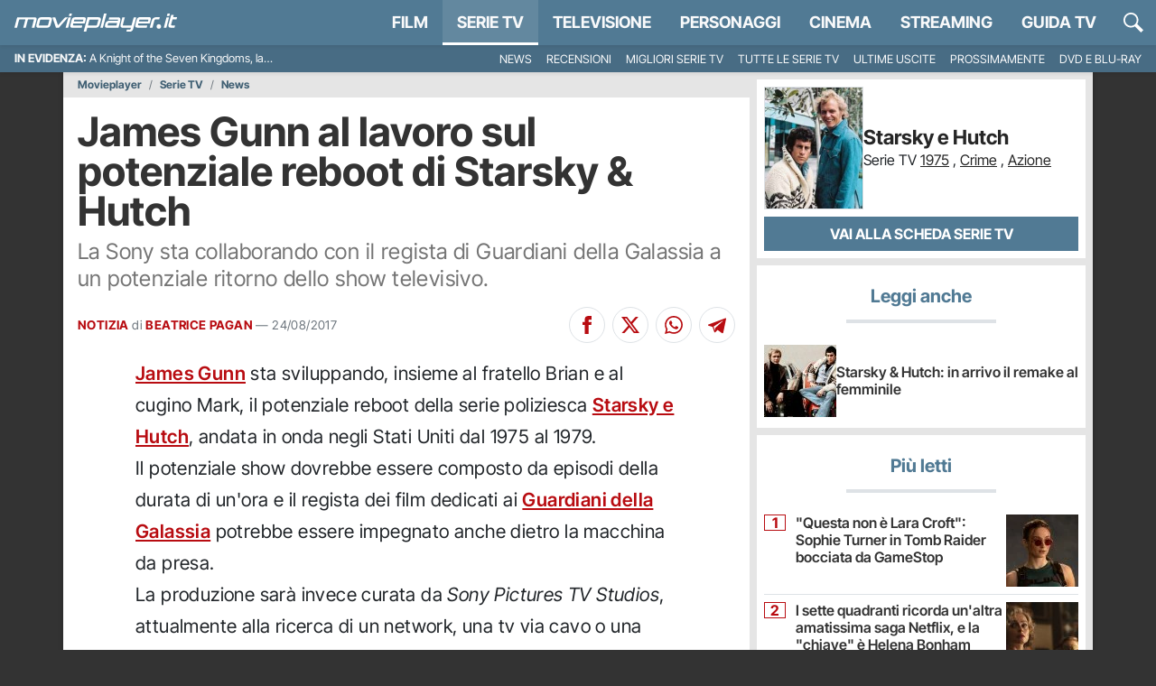

--- FILE ---
content_type: application/x-javascript
request_url: https://movieplayer.it/static/js/news_article.0d433625c6d5430e.js
body_size: 8157
content:
(()=>{var t={7484:function(t){t.exports=function(){"use strict";var t="millisecond",e="second",n="minute",r="hour",a="week",o="month",i="quarter",s="year",u="date",c="Invalid Date",l=/^(\d{4})[-/]?(\d{1,2})?[-/]?(\d{0,2})[Tt\s]*(\d{1,2})?:?(\d{1,2})?:?(\d{1,2})?[.:]?(\d+)?$/,d=/\[([^\]]+)]|Y{1,4}|M{1,4}|D{1,2}|d{1,4}|H{1,2}|h{1,2}|a|A|m{1,2}|s{1,2}|Z{1,2}|SSS/g,f=function(t,e,n){var r=String(t);return!r||r.length>=e?t:""+Array(e+1-r.length).join(n)+t},h="en",m={};m[h]={name:"en",weekdays:"Sunday_Monday_Tuesday_Wednesday_Thursday_Friday_Saturday".split("_"),months:"January_February_March_April_May_June_July_August_September_October_November_December".split("_"),ordinal:function(t){var e=["th","st","nd","rd"],n=t%100;return"["+t+(e[(n-20)%10]||e[n]||e[0])+"]"}};var p="$isDayjsObject",v=function(t){return t instanceof b||!(!t||!t[p])},y=function t(e,n,r){var a;if(!e)return h;if("string"==typeof e){var o=e.toLowerCase();m[o]&&(a=o),n&&(m[o]=n,a=o);var i=e.split("-");if(!a&&i.length>1)return t(i[0])}else{var s=e.name;m[s]=e,a=s}return!r&&a&&(h=a),a||!r&&h},g=function(t,e){if(v(t))return t.clone();var n="object"==typeof e?e:{};return n.date=t,n.args=arguments,new b(n)},_={s:f,z:function(t){var e=-t.utcOffset(),n=Math.abs(e);return(e<=0?"+":"-")+f(Math.floor(n/60),2,"0")+":"+f(n%60,2,"0")},m:function t(e,n){if(e.date()<n.date())return-t(n,e);var r=12*(n.year()-e.year())+(n.month()-e.month()),a=e.clone().add(r,o),i=n-a<0,s=e.clone().add(r+(i?-1:1),o);return+(-(r+(n-a)/(i?a-s:s-a))||0)},a:function(t){return t<0?Math.ceil(t)||0:Math.floor(t)},p:function(c){return({M:o,y:s,w:a,d:"day",D:u,h:r,m:n,s:e,ms:t,Q:i})[c]||String(c||"").toLowerCase().replace(/s$/,"")},u:function(t){return void 0===t}};_.l=y,_.i=v,_.w=function(t,e){return g(t,{locale:e.$L,utc:e.$u,x:e.$x,$offset:e.$offset})};var b=function(){function f(t){this.$L=y(t.locale,null,!0),this.parse(t),this.$x=this.$x||t.x||{},this[p]=!0}var h=f.prototype;return h.parse=function(t){this.$d=function(t){var e=t.date,n=t.utc;if(null===e)return new Date(NaN);if(_.u(e))return new Date;if(e instanceof Date)return new Date(e);if("string"==typeof e&&!/Z$/i.test(e)){var r=e.match(l);if(r){var a=r[2]-1||0,o=(r[7]||"0").substring(0,3);return n?new Date(Date.UTC(r[1],a,r[3]||1,r[4]||0,r[5]||0,r[6]||0,o)):new Date(r[1],a,r[3]||1,r[4]||0,r[5]||0,r[6]||0,o)}}return new Date(e)}(t),this.init()},h.init=function(){var t=this.$d;this.$y=t.getFullYear(),this.$M=t.getMonth(),this.$D=t.getDate(),this.$W=t.getDay(),this.$H=t.getHours(),this.$m=t.getMinutes(),this.$s=t.getSeconds(),this.$ms=t.getMilliseconds()},h.$utils=function(){return _},h.isValid=function(){return this.$d.toString()!==c},h.isSame=function(t,e){var n=g(t);return this.startOf(e)<=n&&n<=this.endOf(e)},h.isAfter=function(t,e){return g(t)<this.startOf(e)},h.isBefore=function(t,e){return this.endOf(e)<g(t)},h.$g=function(t,e,n){return _.u(t)?this[e]:this.set(n,t)},h.unix=function(){return Math.floor(this.valueOf()/1e3)},h.valueOf=function(){return this.$d.getTime()},h.startOf=function(t,i){var c=this,l=!!_.u(i)||i,d=_.p(t),f=function(t,e){var n=_.w(c.$u?Date.UTC(c.$y,e,t):new Date(c.$y,e,t),c);return l?n:n.endOf("day")},h=function(t,e){return _.w(c.toDate()[t].apply(c.toDate("s"),(l?[0,0,0,0]:[23,59,59,999]).slice(e)),c)},m=this.$W,p=this.$M,v=this.$D,y="set"+(this.$u?"UTC":"");switch(d){case s:return l?f(1,0):f(31,11);case o:return l?f(1,p):f(0,p+1);case a:var g=this.$locale().weekStart||0,b=(m<g?m+7:m)-g;return f(l?v-b:v+(6-b),p);case"day":case u:return h(y+"Hours",0);case r:return h(y+"Minutes",1);case n:return h(y+"Seconds",2);case e:return h(y+"Milliseconds",3);default:return this.clone()}},h.endOf=function(t){return this.startOf(t,!1)},h.$set=function(a,i){var c,l=_.p(a),d="set"+(this.$u?"UTC":""),f=((c={}).day=d+"Date",c[u]=d+"Date",c[o]=d+"Month",c[s]=d+"FullYear",c[r]=d+"Hours",c[n]=d+"Minutes",c[e]=d+"Seconds",c[t]=d+"Milliseconds",c)[l],h="day"===l?this.$D+(i-this.$W):i;if(l===o||l===s){var m=this.clone().set(u,1);m.$d[f](h),m.init(),this.$d=m.set(u,Math.min(this.$D,m.daysInMonth())).$d}else f&&this.$d[f](h);return this.init(),this},h.set=function(t,e){return this.clone().$set(t,e)},h.get=function(t){return this[_.p(t)]()},h.add=function(t,i){var u,c=this;t=Number(t);var l=_.p(i),d=function(e){var n=g(c);return _.w(n.date(n.date()+Math.round(e*t)),c)};if(l===o)return this.set(o,this.$M+t);if(l===s)return this.set(s,this.$y+t);if("day"===l)return d(1);if(l===a)return d(7);var f=((u={})[n]=6e4,u[r]=36e5,u[e]=1e3,u)[l]||1,h=this.$d.getTime()+t*f;return _.w(h,this)},h.subtract=function(t,e){return this.add(-1*t,e)},h.format=function(t){var e=this,n=this.$locale();if(!this.isValid())return n.invalidDate||c;var r=t||"YYYY-MM-DDTHH:mm:ssZ",a=_.z(this),o=this.$H,i=this.$m,s=this.$M,u=n.weekdays,l=n.months,f=n.meridiem,h=function(t,n,a,o){return t&&(t[n]||t(e,r))||a[n].slice(0,o)},m=function(t){return _.s(o%12||12,t,"0")},p=f||function(t,e,n){var r=t<12?"AM":"PM";return n?r.toLowerCase():r};return r.replace(d,function(t,r){return r||function(t){switch(t){case"YY":return String(e.$y).slice(-2);case"YYYY":return _.s(e.$y,4,"0");case"M":return s+1;case"MM":return _.s(s+1,2,"0");case"MMM":return h(n.monthsShort,s,l,3);case"MMMM":return h(l,s);case"D":return e.$D;case"DD":return _.s(e.$D,2,"0");case"d":return String(e.$W);case"dd":return h(n.weekdaysMin,e.$W,u,2);case"ddd":return h(n.weekdaysShort,e.$W,u,3);case"dddd":return u[e.$W];case"H":return String(o);case"HH":return _.s(o,2,"0");case"h":return m(1);case"hh":return m(2);case"a":return p(o,i,!0);case"A":return p(o,i,!1);case"m":return String(i);case"mm":return _.s(i,2,"0");case"s":return String(e.$s);case"ss":return _.s(e.$s,2,"0");case"SSS":return _.s(e.$ms,3,"0");case"Z":return a}return null}(t)||a.replace(":","")})},h.utcOffset=function(){return-(15*Math.round(this.$d.getTimezoneOffset()/15))},h.diff=function(t,u,c){var l,d=this,f=_.p(u),h=g(t),m=(h.utcOffset()-this.utcOffset())*6e4,p=this-h,v=function(){return _.m(d,h)};switch(f){case s:l=v()/12;break;case o:l=v();break;case i:l=v()/3;break;case a:l=(p-m)/6048e5;break;case"day":l=(p-m)/864e5;break;case r:l=p/36e5;break;case n:l=p/6e4;break;case e:l=p/1e3;break;default:l=p}return c?l:_.a(l)},h.daysInMonth=function(){return this.endOf(o).$D},h.$locale=function(){return m[this.$L]},h.locale=function(t,e){if(!t)return this.$L;var n=this.clone(),r=y(t,e,!0);return r&&(n.$L=r),n},h.clone=function(){return _.w(this.$d,this)},h.toDate=function(){return new Date(this.valueOf())},h.toJSON=function(){return this.isValid()?this.toISOString():null},h.toISOString=function(){return this.$d.toISOString()},h.toString=function(){return this.$d.toUTCString()},f}(),w=b.prototype;return g.prototype=w,[["$ms",t],["$s",e],["$m",n],["$H",r],["$W","day"],["$M",o],["$y",s],["$D",u]].forEach(function(t){w[t[1]]=function(e){return this.$g(e,t[0],t[1])}}),g.extend=function(t,e){return t.$i||(t(e,b,g),t.$i=!0),g},g.locale=y,g.isDayjs=v,g.unix=function(t){return g(1e3*t)},g.en=m[h],g.Ls=m,g.p={},g}()},5551:function(t,e,n){t.exports=function(t){"use strict";var e={name:"it",weekdays:"domenica_luned\xec_marted\xec_mercoled\xec_gioved\xec_venerd\xec_sabato".split("_"),weekdaysShort:"dom_lun_mar_mer_gio_ven_sab".split("_"),weekdaysMin:"do_lu_ma_me_gi_ve_sa".split("_"),months:"gennaio_febbraio_marzo_aprile_maggio_giugno_luglio_agosto_settembre_ottobre_novembre_dicembre".split("_"),weekStart:1,monthsShort:"gen_feb_mar_apr_mag_giu_lug_ago_set_ott_nov_dic".split("_"),formats:{LT:"HH:mm",LTS:"HH:mm:ss",L:"DD/MM/YYYY",LL:"D MMMM YYYY",LLL:"D MMMM YYYY HH:mm",LLLL:"dddd D MMMM YYYY HH:mm"},relativeTime:{future:"tra %s",past:"%s fa",s:"qualche secondo",m:"un minuto",mm:"%d minuti",h:"un' ora",hh:"%d ore",d:"un giorno",dd:"%d giorni",M:"un mese",MM:"%d mesi",y:"un anno",yy:"%d anni"},ordinal:function(t){return t+"\xba"}};return(t&&"object"==typeof t&&"default"in t?t:{default:t}).default.locale(e,null,!0),e}(n(7484))},4110:function(t){t.exports=function(t,e,n){t=t||{};var r=e.prototype,a={future:"in %s",past:"%s ago",s:"a few seconds",m:"a minute",mm:"%d minutes",h:"an hour",hh:"%d hours",d:"a day",dd:"%d days",M:"a month",MM:"%d months",y:"a year",yy:"%d years"};function o(t,e,n,a){return r.fromToBase(t,e,n,a)}n.en.relativeTime=a,r.fromToBase=function(e,r,o,i,s){for(var u,c,l,d=o.$locale().relativeTime||a,f=t.thresholds||[{l:"s",r:44,d:"second"},{l:"m",r:89},{l:"mm",r:44,d:"minute"},{l:"h",r:89},{l:"hh",r:21,d:"hour"},{l:"d",r:35},{l:"dd",r:25,d:"day"},{l:"M",r:45},{l:"MM",r:10,d:"month"},{l:"y",r:17},{l:"yy",d:"year"}],h=f.length,m=0;m<h;m+=1){var p=f[m];p.d&&(u=i?n(e).diff(o,p.d,!0):o.diff(e,p.d,!0));var v=(t.rounding||Math.round)(Math.abs(u));if(l=u>0,v<=p.r||!p.r){v<=1&&m>0&&(p=f[m-1]);var y=d[p.l];s&&(v=s(""+v)),c="string"==typeof y?y.replace("%d",v):y(v,r,p.l,l);break}}if(r)return c;var g=l?d.future:d.past;return"function"==typeof g?g(c):g.replace("%s",c)},r.to=function(t,e){return o(t,e,this,!0)},r.from=function(t,e){return o(t,e,this)};var i=function(t){return t.$u?n.utc():n()};r.toNow=function(t){return this.to(i(this),t)},r.fromNow=function(t){return this.from(i(this),t)}}},7866:function(){var t;t=function(){var t=document.querySelector("#_admin_bar"),e=new URL("/misc/admin_tools/".concat(t.dataset.ct,"/").concat(t.dataset.id,"/"),window.location.origin),n=t.dataset.main_related,r=t.dataset.main_related_ctype;n&&e.searchParams.append("mr",n),r&&e.searchParams.append("mr_ct",r),fetch(e.toString(),{headers:{"X-Requested-With":"XMLHttpRequest"}}).then(function(t){return t.json()}).then(function(e){e.admin_bar&&(t.outerHTML=e.admin_bar,document.querySelector("#_admin_bar_icon").addEventListener("click",function(t){t.preventDefault(),t.stopImmediatePropagation(),document.querySelector("#admin_bar").classList.toggle("d-none")}))}).catch(function(t){console.warn(t)})},"loading"!==document.readyState?t():document.addEventListener("DOMContentLoaded",t)},4595:function(t,e,n){"use strict";var r,a=n(7484),o=n.n(a),i=n(4110),s=n.n(i);n(5551),o().extend(s()),o().locale("it"),r=function(){var t=o()().format("YYYY-MM-DD"),e=!0,n=!1,r=void 0;try{for(var a,i=document.querySelectorAll("._article_date")[Symbol.iterator]();!(e=(a=i.next()).done);e=!0){var s=a.value;if(o()(s.dataset.date,"YYYY-MM-DD").format("YYYY-MM-DD")===t){var u=o()(s.dataset.date,"YYYY-MM-DD HH:mm:ss").fromNow();s.textContent=u}}}catch(t){n=!0,r=t}finally{try{e||null==i.return||i.return()}finally{if(n)throw r}}var c=document.querySelector("#_article_pub_date");if(c&&o()(c.dataset.date,"YYYY-MM-DD").format("YYYY-MM-DD")===t){var l=o()(c.dataset.date,"YYYY-MM-DD HH:mm:ss").fromNow();c.textContent=l}},"loading"!==document.readyState?r():document.addEventListener("DOMContentLoaded",r)},2375:function(t,e,n){"use strict";var r,a=n(7727),o=n.n(a),i=n(9911),s=function(){var t;function e(t){if(!(this instanceof e))throw TypeError("Cannot call a class as a function");this.version="3.3.1",this.defaults={selector:null,elements:null},this.settings=Object.assign({},this.defaults,t),this.instance=o()({selector:this.settings.selector,elements:this.settings.elements}),this.attachListener()}return t=[{key:"attachListener",value:function(){var t=this,e=!0,n=!1,r=void 0;try{for(var a,o=document.querySelectorAll(this.settings.selector)[Symbol.iterator]();!(e=(a=o.next()).done);e=!0)!function(){var e=a.value;e.addEventListener("click",function(n){(0,i.wH)().then(function(){n.preventDefault(),t.instance.openAt(e.dataset.galleryIndex)})})}()}catch(t){n=!0,r=t}finally{try{e||null==o.return||o.return()}finally{if(n)throw r}}}}],function(t,e){for(var n=0;n<e.length;n++){var r=e[n];r.enumerable=r.enumerable||!1,r.configurable=!0,"value"in r&&(r.writable=!0),Object.defineProperty(t,r.key,r)}}(e.prototype,t),e}(),u=function(){var t;function e(t,n){var r=this;if(!(this instanceof e))throw TypeError("Cannot call a class as a function");this.defaults={kind:null,url:null,title:"",suffix:""},this.options=Object.assign({},this.defaults,n),this.button=t,this.options.url||(this.options.url=encodeURIComponent(window.location.href.split("?")[0])),this.options.kind||(this.options.kind=autodetect_share_type(button)),this.options.title||(this.options.title=document.title),this.options.title&&(this.options.title=encodeURIComponent(this.options.title)),this.options.suffix&&(this.options.suffix=encodeURIComponent(this.options.suffix)),this.button.addEventListener("click",function(t){if(t.preventDefault(),t.stopImmediatePropagation(),"facebook"===r.options.kind){var e="https://www.facebook.com/sharer/sharer.php?u=".concat(r.options.url);r.openPopup(e,"facebook_share",600,500)}else if("x"===r.options.kind){var n="https://twitter.com/intent/tweet?text=".concat(r.options.title," ").concat(r.options.url," ").concat(r.options.suffix);r.openPopup(n,"x_share",600,500)}else if("telegram"===r.options.kind){var a="https://telegram.me/share/url?url=".concat(r.options.url,"&text=").concat(r.options.title);r.openPopup(a,"telegram_share",600,500)}else if("whatsapp"===r.options.kind){var o="https://api.whatsapp.com/send?text=".concat(r.options.title," ").concat(r.options.url);r.openPopup(o,"whatsapp_share",600,500)}})}return t=[{key:"openPopup",value:function(t,e,n,r){var a=Math.round(screen.width/2-n/2),o=0;screen.height>r&&(o=Math.round(screen.height/3-r/2));var i="left=".concat(a,",top=").concat(o,",width=").concat(n,",height=").concat(r,",personalbar=0,toolbar=0,scrollbars=1,resizable=1"),s=window.open(t,e,i);if(!s){location.href=t;return}return s.focus(),s}}],function(t,e){for(var n=0;n<e.length;n++){var r=e[n];r.enumerable=r.enumerable||!1,r.configurable=!0,"value"in r&&(r.writable=!0),Object.defineProperty(t,r.key,r)}}(e.prototype,t),e}();r=function(){var t=!0,e=!1,n=void 0;try{for(var r,a=document.querySelectorAll(".article__content__leggi-anche a")[Symbol.iterator]();!(t=(r=a.next()).done);t=!0)r.value.addEventListener("click",function(){(0,i.wH)().then(function(){(0,i._Q)("read-more-link")})})}catch(t){e=!0,n=t}finally{try{t||null==a.return||a.return()}finally{if(e)throw n}}var o=!0,c=!1,l=void 0;try{for(var d,f=document.querySelectorAll("a._related_articles")[Symbol.iterator]();!(o=(d=f.next()).done);o=!0)d.value.addEventListener("click",function(){(0,i.wH)().then(function(){(0,i._Q)("related-content-link")})})}catch(t){c=!0,l=t}finally{try{o||null==f.return||f.return()}finally{if(c)throw l}}var h=!0,m=!1,p=void 0;try{for(var v,y=document.querySelectorAll("._article_gallery")[Symbol.iterator]();!(h=(v=y.next()).done);h=!0){var g=v.value;new s({selector:g.dataset.gallerySelector})}}catch(t){m=!0,p=t}finally{try{h||null==y.return||y.return()}finally{if(m)throw p}}var _=[];document.querySelectorAll(".galleria_single img").forEach(function(t,e){_.push({href:t.dataset.gallerySrc,title:t.dataset.caption}),t.dataset.galleryIndex=e}),new s({elements:_,selector:".galleria_single img"}),document.querySelector(".social-share")&&(new u(document.querySelector(".social-share .social-facebook-share"),{kind:"facebook"}),new u(document.querySelector(".social-share .social-X-share"),{kind:"x",suffix:"via @movieplayer_it"}),new u(document.querySelector(".social-share .social-telegram-share"),{kind:"telegram"}),new u(document.querySelector(".social-share .social-whatsapp-share"),{kind:"whatsapp"}));var b=document.querySelector("#_share-mb");b&&b.addEventListener("click",function(t){t.preventDefault();if("function"==typeof navigator.share)navigator.share({text:b.dataset.text,url:window.location.href});else{b.classList.add("d-none");var e=document.querySelector("#_social-share");e&&e.classList.replace("d-none","d-flex")}});var w=document.querySelector("#_article_index");if(w){var M=!0,S=!1,$=void 0;try{for(var D,k=document.querySelectorAll("._index_toggle")[Symbol.iterator]();!(M=(D=k.next()).done);M=!0)!function(){var t=D.value;t.addEventListener("click",function(e){e.preventDefault(),w.classList.toggle("closed");var n=t.querySelector("#_index_label");n&&("Mostra di pi\xf9"===n.textContent?n.textContent="Mostra di meno":n.textContent="Mostra di pi\xf9")})}()}catch(t){S=!0,$=t}finally{try{M||null==k.return||k.return()}finally{if(S)throw $}}}document.addEventListener("lazybeforeunveil",function(t){var e=t.target;e.classList.contains("_tw_embed")?new i.LS().checkConsent().then(function(t){t&&(window.twttr=function(t,e,n){var r=t.getElementsByTagName(e)[0],a=window.twttr||{};if(t.getElementById(n))return a;var o=t.createElement(e);return o.id=n,o.src="https://platform.twitter.com/widgets.js",r.parentNode.insertBefore(o,r),a._e=[],a.ready=function(t){a._e.push(t)},a}(document,"script","twitter-wjs"),twttr.ready(function(t){var n=e.querySelector("._tw_error");t.widgets.createTweet(e.dataset.id,e).then(function(t){void 0===t&&(n.classList.remove("d-none"),n.classList.add("d-flex"))}).catch(function(t){n.classList.remove("d-none"),n.classList.add("d-flex")})}))}):e.classList.contains("_ig_embed")&&new i.LS().checkConsent().then(function(t){t&&(0,i.ve)("instagram-js","https://www.instagram.com/static/bundles/metro/EmbedSDK.js/33cd2c5d5d59.js").then(function(){e.innerHTML=JSON.parse(e.querySelector("script").textContent).embed,instgrm.Embeds.process()}).catch(function(t){console.warn(" --- Error: ",t)})})});var O=!0,Y=!1,L=void 0;try{for(var x,j=document.querySelectorAll("._yt_embed")[Symbol.iterator]();!(O=(x=j.next()).done);O=!0){var T=x.value;new IntersectionObserver(function(t,e){t.map(function(t){if(t.isIntersecting){var n=t.target.dataset.yt;t.target.src="https://www.youtube.com/embed/".concat(n,"?rel=0"),e.unobserve(t.target)}})}).observe(T)}}catch(t){Y=!0,L=t}finally{try{O||null==j.return||j.return()}finally{if(Y)throw L}}},"loading"!==document.readyState?r():document.addEventListener("DOMContentLoaded",r)}},e={};function n(r){var a=e[r];if(void 0!==a)return a.exports;var o=e[r]={exports:{}};return t[r].call(o.exports,o,o.exports,n),o.exports}n.m=t,n.n=t=>{var e=t&&t.__esModule?()=>t.default:()=>t;return n.d(e,{a:e}),e},(()=>{var t,e=Object.getPrototypeOf?t=>Object.getPrototypeOf(t):t=>t.__proto__;n.t=function(r,a){if(1&a&&(r=this(r)),8&a||"object"==typeof r&&r&&(4&a&&r.__esModule||16&a&&"function"==typeof r.then))return r;var o=Object.create(null);n.r(o);var i={};t=t||[null,e({}),e([]),e(e)];for(var s=2&a&&r;"object"==typeof s&&!~t.indexOf(s);s=e(s))Object.getOwnPropertyNames(s).forEach(t=>{i[t]=()=>r[t]});return i.default=()=>r,n.d(o,i),o}})(),n.d=(t,e)=>{for(var r in e)n.o(e,r)&&!n.o(t,r)&&Object.defineProperty(t,r,{enumerable:!0,get:e[r]})},n.f={},n.e=t=>Promise.all(Object.keys(n.f).reduce((e,r)=>(n.f[r](t,e),e),[])),n.k=t=>""+t+".css",n.u=t=>"js/"+t+"."+n.h()+".chunk.js",n.miniCssF=t=>""+t+".css",n.h=()=>"0d433625c6d5430e",n.g=(()=>{if("object"==typeof globalThis)return globalThis;try{return this||Function("return this")()}catch(t){if("object"==typeof window)return window}})(),n.o=(t,e)=>Object.prototype.hasOwnProperty.call(t,e),(()=>{var t={},e="movieplayer:";n.l=function(r,a,o,i){if(t[r])return void t[r].push(a);if(void 0!==o)for(var s,u,c=document.getElementsByTagName("script"),l=0;l<c.length;l++){var d=c[l];if(d.getAttribute("src")==r||d.getAttribute("data-webpack")==e+o){s=d;break}}s||(u=!0,(s=document.createElement("script")).charset="utf-8",s.timeout=120,n.nc&&s.setAttribute("nonce",n.nc),s.setAttribute("data-webpack",e+o),s.src=r),t[r]=[a];var f=function(e,n){s.onerror=s.onload=null,clearTimeout(h);var a=t[r];if(delete t[r],s.parentNode&&s.parentNode.removeChild(s),a&&a.forEach(function(t){return t(n)}),e)return e(n)},h=setTimeout(f.bind(null,void 0,{type:"timeout",target:s}),12e4);s.onerror=f.bind(null,s.onerror),s.onload=f.bind(null,s.onload),u&&document.head.appendChild(s)}})(),n.r=t=>{"undefined"!=typeof Symbol&&Symbol.toStringTag&&Object.defineProperty(t,Symbol.toStringTag,{value:"Module"}),Object.defineProperty(t,"__esModule",{value:!0})},(()=>{var t=[];n.O=(e,r,a,o)=>{if(r){o=o||0;for(var i=t.length;i>0&&t[i-1][2]>o;i--)t[i]=t[i-1];t[i]=[r,a,o];return}for(var s=1/0,i=0;i<t.length;i++){for(var[r,a,o]=t[i],u=!0,c=0;c<r.length;c++)(!1&o||s>=o)&&Object.keys(n.O).every(t=>n.O[t](r[c]))?r.splice(c--,1):(u=!1,o<s&&(s=o));if(u){t.splice(i--,1);var l=a();void 0!==l&&(e=l)}}return e}})(),n.rv=()=>"1.3.11",(()=>{n.g.importScripts&&(t=n.g.location+"");var t,e=n.g.document;if(!t&&e&&(e.currentScript&&"SCRIPT"===e.currentScript.tagName.toUpperCase()&&(t=e.currentScript.src),!t)){var r=e.getElementsByTagName("script");if(r.length)for(var a=r.length-1;a>-1&&(!t||!/^http(s?):/.test(t));)t=r[a--].src}if(!t)throw Error("Automatic publicPath is not supported in this browser");n.p=(t=t.replace(/^blob:/,"").replace(/#.*$/,"").replace(/\?.*$/,"").replace(/\/[^\/]+$/,"/"))+"../"})(),(()=>{var t={1014:0};n.f.j=function(e,r){var a=n.o(t,e)?t[e]:void 0;if(0!==a)if(a)r.push(a[2]);else{var o=new Promise((n,r)=>a=t[e]=[n,r]);r.push(a[2]=o);var i=n.p+n.u(e),s=Error();n.l(i,function(r){if(n.o(t,e)&&(0!==(a=t[e])&&(t[e]=void 0),a)){var o=r&&("load"===r.type?"missing":r.type),i=r&&r.target&&r.target.src;s.message="Loading chunk "+e+" failed.\n("+o+": "+i+")",s.name="ChunkLoadError",s.type=o,s.request=i,a[1](s)}},"chunk-"+e,e)}},n.O.j=e=>0===t[e];var e=(e,r)=>{var a,o,[i,s,u]=r,c=0;if(i.some(e=>0!==t[e])){for(a in s)n.o(s,a)&&(n.m[a]=s[a]);if(u)var l=u(n)}for(e&&e(r);c<i.length;c++)o=i[c],n.o(t,o)&&t[o]&&t[o][0](),t[o]=0;return n.O(l)},r=self.webpackChunkmovieplayer=self.webpackChunkmovieplayer||[];r.forEach(e.bind(null,0)),r.push=e.bind(null,r.push.bind(r))})(),n.ruid="bundler=rspack@1.3.11",n.O(void 0,["1830","1899"],function(){return n(3786)}),n.O(void 0,["1830","1899"],function(){return n(4595)}),n.O(void 0,["1830","1899"],function(){return n(2375)});var r=n.O(void 0,["1830","1899"],function(){return n(7866)});r=n.O(r)})();
//# sourceMappingURL=news_article.0d433625c6d5430e.js.map